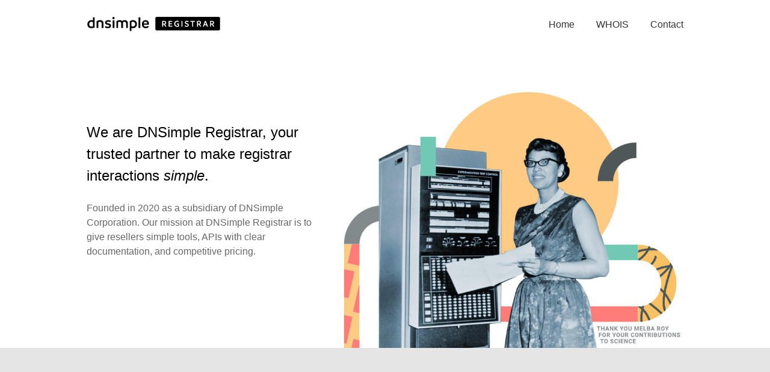

--- FILE ---
content_type: text/html; charset=UTF-8
request_url: https://dnsimpleregistrar.com/
body_size: 1360
content:
<!DOCTYPE HTML>
<html lang="en">
  <head>
    <meta charset="utf-8">
    <title>DNSimple Registrar - DNSimple Registrar</title>
    <link rel="shortcut icon" type="image/x-icon" href="/assets/favicon.ico" />
    <link rel="stylesheet" href="/css/tachyons.min.css">
    <link rel="stylesheet" href="/stylesheet.css">
    <meta name="generator" content="Nanoc 4.14.5">
  </head>
  <body class="sans-serif">
    <header>
  <div class="flex-none flex-l items-center center mw8 justify-between">
    <a href="/" class="db pt4 pt3-l pb2 pb3-l ph3">
      <img src="/images/logo.svg" class="w4-75">
    </a>
    <nav>
      <a class="link black-80 dim dib pv2 ph3 pv4-l pa3-l" href="/">Home</a>
      <a class="link black-80 dim dib pv2 ph3 pv4-l pa3-l" href="/whois">WHOIS</a>
      <a class="link black-80 dim dib pv2 ph3 pv4-l pa3-l" href="/contact">Contact</a>
    </nav>
  </div>
</header>


    <main>
      <div class="lh-copy">
        
  <div class="ph3 center mw8 mt5">
  <div class="flex-none flex-l justify-between">
    <div class="w-100 w-40-l mt4">
      <h1></h1>
      <h3 class="fw4 f3">We are DNSimple Registrar, your trusted partner to make registrar interactions <em>simple</em>.</h3>
      <p class="black-60">Founded in 2020 as a subsidiary of DNSimple Corporation. Our mission at DNSimple Registrar is to give resellers simple tools, APIs with clear documentation, and competitive pricing.</p>
    </div>
    <div class="w-60-l ml4">
      <img src="/images/melba-roy.jpg" class="w100 db">
    </div>
  </div>
</div>

<div class="bg-black-10 lh-solid">
  <div class="pa4 pa6-l pb6-l center mw8-l">
    <h1>WHOIS Search</h1>
    <h3 class="fw4 f3 mb4">Find information about your domain registered with DNSimple Registrar.</h3>
    <form action="/whois" method="get">
  <div class="flex">
    <input name="q" id="q" type="search" placeholder="your-domain.com" class="w-100 br2 br--left ba b--moon-gray pv2 ph3">
    <button type="submit" class="pa3 bw0 bg-mint-green br2 br--right">Search</button>
  </div>
</form>

  </div>
</div>

<div id="policies" class="ph3 ph0-l pv4 pv5-l center mw8">
  <div class="flex-none flex-l justify-between">
    <div class="action-card pa3 mb4 mr4 w-100 w-30-l cf">
  <h3 class="blue mt0 mb0">Privacy</h3>
  <p class="mt2 mb0">This policy describes our practices for collecting, protecting, and disclosing the personal data we may collect and store on your behalf.</p>
  <p class="mb0 mt2 tr"><a href="/policies/privacy" >Read more &raquo;</a></p>
</div>

    <div class="action-card pa3 mb4 mr4 w-100 w-30-l cf">
  <h3 class="blue mt0 mb0">Privacy California</h3>
  <p class="mt2 mb0">This policy describes our practices for collecting, protecting, and disclosing the personal data as it pertains to the state of California.</p>
  <p class="mb0 mt2 tr"><a href="/policies/privacy-california" >Read more &raquo;</a></p>
</div>

    <div class="action-card pa3 mb4 mr4 w-100 w-30-l cf">
  <h3 class="blue mt0 mb0">Abuse Reports</h3>
  <p class="mt2 mb0">DNSimple Registrar is committed to the advancement of the Internet by investigating complaints of abuse and illegal activity.</p>
  <p class="mb0 mt2 tr"><a href="/policies/abuse" >Read more &raquo;</a></p>
</div>

  </div>
  <div class="flex-none flex-l justify-between">
    <div class="action-card pa3 mb4 mr4 w-100 w-30-l cf">
  <h3 class="blue mt0 mb0">Domain Registration Agreement</h3>
  <p class="mt2 mb0">This Agreement outlines your obligations, associated fees, and terms of use when registering a domain.</p>
  <p class="mb0 mt2 tr"><a href="/policies/registration-agreement" >Read more &raquo;</a></p>
</div>

    <div class="action-card pa3 mb4 mr4 w-100 w-30-l cf">
  <h3 class="blue mt0 mb0">Registrants' Benefits and Responsibilities</h3>
  <p class="mt2 mb0">This policy describes our practices for collecting, protecting, and disclosing the personal data we may collect and store on your behalf.</p>
  <p class="mb0 mt2 tr"><a href="/policies/registrants-benefits-and-responsibilities" >Read more &raquo;</a></p>
</div>

    <div class="action-card pa3 mb4 mr4 w-100 w-30-l cf">
  <h3 class="blue mt0 mb0">ICANN Registrant Rights</h3>
  <p class="mt2 mb0">This document provides a summary of terms related to Registrant Rights and Responsibilities as set out in the Registrar Accreditation Agreement (RAA).</p>
  <p class="mb0 mt2 tr"><a href="http://www.icann.org/en/registrars/registrant-rights-responsibilities-en.htm" target="_blank">Read more &raquo;</a></p>
</div>

  </div>
  <div class="flex-none flex-l justify-between">
    <div class="action-card pa3 mb4 mr4 w-100 w-30-l cf">
  <h3 class="blue mt0 mb0">ICANN Registrant Education</h3>
  <p class="mt2 mb0">This link provides a summary of invaluable information for domain registrants, specifically regarding domain basics, transfers, and renewals.</p>
  <p class="mb0 mt2 tr"><a href="http://www.icann.org/en/resources/registrars/registrant-rights/educational" target="_blank">Read more &raquo;</a></p>
</div>

  </div>
</div>



      </div>
    </main>

    <footer class="bg-black-90 white pa3 bt bw2 b--blue lh-copy">
  <div class="flex-none flex-l center mw8 f6 justify-between">
    <p class="white">&copy; 2025 DNSimple Registrar LLC.</p>
    <p class="white-50">DNSimple Registrar LLC is a wholly owned subsidiary of DNSimple Corporation<br>dnsimple is a registered trademark of DNSimple Corporation Reg. No. US 5,573,857</p>
    <p><a href="/#policies" class="white dim">Policies &amp; Agreements</a></p>
  </div>
</footer>

  </body>
</html>



--- FILE ---
content_type: text/css; charset=UTF-8
request_url: https://dnsimpleregistrar.com/stylesheet.css
body_size: 32
content:
.bg-mint-green {
    background: #71C8B3;
}

.action-card {
    background: #fff;
    box-shadow: 0 1px 2px rgba(0, 0, 0, 0.3), 0 1px 2px rgba(0, 0, 0, 0.15);
    border-radius: 3px;
}

.md h1 {
    line-height: 1;
}

.md h2 {
    color: #777;
    font-weight: normal;
}

.md {
    font-size: 105%;
}

a, .blue {
    color: #1A5EC6;
}

.w4-75 {
    width: 14rem;
}

.lh2 {
    line-height: 1.75;
}


--- FILE ---
content_type: image/svg+xml
request_url: https://dnsimpleregistrar.com/images/logo.svg
body_size: 2514
content:
<?xml version="1.0" encoding="UTF-8" standalone="no"?>
<!DOCTYPE svg PUBLIC "-//W3C//DTD SVG 1.1//EN" "http://www.w3.org/Graphics/SVG/1.1/DTD/svg11.dtd">
<svg width="100%" height="100%" viewBox="0 0 122 15" version="1.1" xmlns="http://www.w3.org/2000/svg" xmlns:xlink="http://www.w3.org/1999/xlink" xml:space="preserve" xmlns:serif="http://www.serif.com/" style="fill-rule:evenodd;clip-rule:evenodd;stroke-linejoin:round;stroke-miterlimit:2;">
    <g transform="matrix(1,0,0,1,-12,-203)">
        <g id="Artboard2" transform="matrix(0.840012,0,0,0.227142,12.0645,181.901)">
            <rect x="0" y="95.577" width="144.313" height="60.958" style="fill:none;"/>
            <clipPath id="_clip1">
                <rect x="0" y="95.577" width="144.313" height="60.958"/>
            </clipPath>
            <g clip-path="url(#_clip1)">
                <g transform="matrix(1.19046,0,0,4.40254,-14.3623,-68.4358)">
                    <rect x="-3.374" y="0" width="155.754" height="84.47" style="fill:white;"/>
                </g>
                <g transform="matrix(0.666186,0,0,2.46368,0.0699723,97.6146)">
                    <path d="M11.25,1.675C10.775,1.675 10.3,1.7 9.85,1.8L9.85,6.45C9.2,6.2 8.45,6.075 7.45,6.075C3.9,6.075 1,8.5 1,12.4C1,16.4 3.65,18.6 7.55,18.6C9.475,18.6 11.45,18.075 12.675,17.425L12.675,1.8C12.2,1.7 11.7,1.675 11.25,1.675ZM7.5,16.125C5.35,16.125 3.875,14.675 3.875,12.35C3.875,10.05 5.45,8.575 7.55,8.575C8.4,8.575 9.175,8.675 9.85,9.1L9.85,15.75C9.1,16.025 8.325,16.15 7.5,16.125ZM21.475,6.025C18.925,6.025 16.85,7.025 15.8,7.9L15.8,18.225C16.275,18.325 16.75,18.35 17.2,18.35C17.675,18.35 18.175,18.325 18.625,18.225L18.625,9.275C19.175,8.95 20.15,8.625 21.25,8.625C23.075,8.625 24.125,9.45 24.125,11.625L24.125,18.225C24.625,18.325 25.075,18.35 25.55,18.35C26,18.35 26.5,18.325 26.975,18.225L26.975,10.95C26.975,8.225 25.3,6.025 21.475,6.025ZM34.15,18.625C37.4,18.625 39.3,17.125 39.3,14.65C39.3,12.3 37.425,11.425 34.85,11.025C32.825,10.7 32.3,10.325 32.3,9.55C32.3,8.8 32.95,8.325 34.45,8.325C35.875,8.325 37.1,8.75 37.925,9.225C38.5,8.775 38.875,8.075 39,7.2C38.225,6.65 36.7,6.05 34.55,6.05C31.55,6.05 29.575,7.55 29.575,9.75C29.575,12.25 31.575,13.025 33.675,13.35C35.8,13.675 36.475,14.125 36.475,14.925C36.475,15.725 35.875,16.35 34.2,16.35C32.325,16.35 31.275,15.7 30.55,15.175C29.95,15.55 29.475,16.225 29.25,17.125C29.925,17.7 31.5,18.625 34.15,18.625ZM43.25,4.6C44.225,4.6 45.05,3.8 45.05,2.8C45.05,1.8 44.225,1 43.25,1C42.225,1 41.4,1.8 41.4,2.8C41.4,3.8 42.225,4.6 43.25,4.6ZM43.25,18.35C43.725,18.35 44.2,18.325 44.65,18.225L44.65,6.4C44.2,6.3 43.7,6.275 43.25,6.275C42.775,6.275 42.3,6.3 41.825,6.4L41.825,18.225C42.3,18.325 42.8,18.35 43.25,18.35ZM61.325,6.025C59.725,6.025 58.275,6.65 57.3,7.4C56.425,6.55 55.125,6.025 53.425,6.025C50.95,6.025 48.8,7.075 47.85,7.9L47.85,18.225C48.325,18.325 48.8,18.35 49.25,18.35C49.725,18.35 50.225,18.325 50.675,18.225L50.675,9.275C51.3,8.9 52.175,8.625 53.1,8.625C55.025,8.625 55.75,9.85 55.75,11.55L55.75,18.225C56.225,18.325 56.7,18.35 57.2,18.35C57.65,18.35 58.15,18.325 58.6,18.225L58.6,10.7C58.6,10.325 58.55,9.95 58.475,9.6C59.05,9.125 59.85,8.625 61,8.625C62.925,8.625 63.675,9.85 63.675,11.55L63.675,18.225C64.125,18.325 64.6,18.35 65.1,18.35C65.55,18.35 66.05,18.325 66.5,18.225L66.5,10.7C66.5,8.125 64.75,6.025 61.325,6.025ZM74.825,6.05C72.575,6.05 70.7,6.925 69.55,7.875L69.55,22.85C70.05,22.95 70.5,22.975 70.975,22.975C71.45,22.975 71.925,22.95 72.375,22.85L72.375,18.25C73.125,18.5 73.925,18.6 74.925,18.6C78.225,18.6 81.2,16.275 81.2,12.275C81.2,8.175 78.45,6.05 74.825,6.05ZM74.725,16.075C73.8,16.075 73.05,15.925 72.375,15.6L72.375,9.225C73.1,8.825 73.875,8.65 74.7,8.65C76.875,8.65 78.35,10.025 78.35,12.3C78.35,14.65 76.875,16.075 74.725,16.075ZM85.2,18.35C85.675,18.35 86.175,18.325 86.625,18.225L86.625,1.825C86.15,1.725 85.65,1.7 85.175,1.7C84.7,1.7 84.225,1.725 83.775,1.825L83.775,18.225C84.275,18.325 84.75,18.35 85.2,18.35ZM100.575,11.4C100.575,8.225 98.325,6.05 95.15,6.05C91.775,6.05 89.2,8.7 89.2,12.375C89.2,16.25 91.75,18.6 95.3,18.6C97.675,18.6 99.225,17.725 100.225,16.925C100.125,16.2 99.625,15.4 99,15C98.225,15.55 97.225,16.225 95.5,16.225C93.525,16.225 92.325,15.025 92.1,13.075L100.475,13.075C100.55,12.425 100.575,12.025 100.575,11.4ZM92.125,11.2C92.325,9.575 93.4,8.35 95.15,8.35C97.075,8.375 97.8,9.8 97.8,11.2L92.125,11.2ZM111,2.995C111,1.893 111.895,1 112.996,1L213.678,1C214.78,1 215.674,1.902 215.674,2.995L215.674,20.005C215.674,21.107 214.779,22 213.678,22L112.996,22C111.894,22 111,21.098 111,20.005L111,2.995Z"/>
                </g>
                <g transform="matrix(1.11627,0,0,4.12816,5.18835,-689.937)">
                    <g transform="matrix(8.35517,0,0,8.35517,67.5724,200.476)">
                        <path d="M0.413,-0.261C0.487,-0.294 0.538,-0.358 0.538,-0.454C0.538,-0.574 0.461,-0.653 0.283,-0.653C0.215,-0.653 0.137,-0.645 0.078,-0.632L0.078,-0C0.098,0.004 0.116,0.006 0.135,0.006C0.155,0.006 0.173,0.004 0.192,-0L0.192,-0.238C0.224,-0.236 0.256,-0.236 0.286,-0.236L0.301,-0.236L0.444,0.002C0.454,0.004 0.469,0.004 0.48,0.004C0.513,0.004 0.545,0.001 0.57,-0.006L0.413,-0.261ZM0.192,-0.335L0.192,-0.55C0.223,-0.553 0.255,-0.555 0.288,-0.555C0.38,-0.555 0.423,-0.515 0.423,-0.448C0.423,-0.383 0.385,-0.333 0.289,-0.333C0.258,-0.333 0.225,-0.333 0.192,-0.335Z" style="fill:white;fill-rule:nonzero;"/>
                    </g>
                    <g transform="matrix(8.35517,0,0,8.35517,73.7886,200.476)">
                        <path d="M0.499,-0.102L0.192,-0.102L0.192,-0.278L0.457,-0.278C0.461,-0.296 0.463,-0.312 0.463,-0.329C0.463,-0.346 0.461,-0.363 0.457,-0.38L0.192,-0.38L0.192,-0.539L0.49,-0.539C0.494,-0.556 0.496,-0.572 0.496,-0.59C0.496,-0.607 0.494,-0.626 0.49,-0.642L0.079,-0.642L0.079,-0L0.499,-0C0.504,-0.017 0.506,-0.035 0.506,-0.053C0.506,-0.069 0.504,-0.086 0.499,-0.102Z" style="fill:white;fill-rule:nonzero;"/>
                    </g>
                    <g transform="matrix(8.35517,0,0,8.35517,79.4952,200.476)">
                        <path d="M0.366,-0.352C0.362,-0.334 0.36,-0.317 0.36,-0.3C0.36,-0.282 0.362,-0.265 0.366,-0.246L0.487,-0.246L0.487,-0.104C0.459,-0.095 0.423,-0.089 0.376,-0.089C0.233,-0.089 0.163,-0.181 0.163,-0.32C0.163,-0.47 0.256,-0.553 0.374,-0.553C0.439,-0.553 0.485,-0.538 0.527,-0.51C0.561,-0.53 0.58,-0.566 0.586,-0.605C0.543,-0.635 0.473,-0.661 0.375,-0.661C0.187,-0.661 0.041,-0.529 0.041,-0.319C0.041,-0.111 0.179,0.017 0.375,0.017C0.474,0.017 0.547,-0.006 0.599,-0.033L0.599,-0.352L0.366,-0.352Z" style="fill:white;fill-rule:nonzero;"/>
                    </g>
                    <g transform="matrix(8.35517,0,0,8.35517,86.196,200.476)">
                        <path d="M0.137,0.006C0.156,0.006 0.174,0.004 0.192,-0L0.192,-0.641C0.173,-0.646 0.154,-0.648 0.135,-0.648C0.117,-0.648 0.098,-0.646 0.079,-0.641L0.079,-0C0.099,0.004 0.117,0.006 0.137,0.006Z" style="fill:white;fill-rule:nonzero;"/>
                    </g>
                    <g transform="matrix(8.35517,0,0,8.35517,89.7135,200.476)">
                        <path d="M0.263,0.016C0.409,0.016 0.501,-0.058 0.5,-0.188C0.499,-0.306 0.417,-0.356 0.292,-0.387C0.182,-0.414 0.162,-0.437 0.162,-0.479C0.162,-0.521 0.203,-0.554 0.272,-0.554C0.344,-0.554 0.395,-0.531 0.435,-0.502C0.465,-0.519 0.487,-0.559 0.49,-0.594C0.449,-0.626 0.382,-0.658 0.276,-0.658C0.14,-0.658 0.051,-0.582 0.051,-0.471C0.052,-0.344 0.146,-0.302 0.249,-0.278C0.368,-0.249 0.388,-0.218 0.388,-0.176C0.388,-0.125 0.35,-0.089 0.264,-0.089C0.191,-0.089 0.131,-0.117 0.091,-0.153C0.062,-0.136 0.039,-0.105 0.032,-0.064C0.07,-0.028 0.142,0.016 0.263,0.016Z" style="fill:white;fill-rule:nonzero;"/>
                    </g>
                    <g transform="matrix(8.35517,0,0,8.35517,95.4368,200.476)">
                        <path d="M0.528,-0.591C0.528,-0.608 0.526,-0.625 0.522,-0.642L0.02,-0.642C0.016,-0.625 0.014,-0.608 0.014,-0.591C0.014,-0.574 0.016,-0.557 0.02,-0.54L0.215,-0.54L0.215,0.001C0.234,0.004 0.253,0.007 0.271,0.007C0.291,0.007 0.309,0.004 0.328,0.001L0.328,-0.54L0.522,-0.54C0.526,-0.558 0.528,-0.574 0.528,-0.591Z" style="fill:white;fill-rule:nonzero;"/>
                    </g>
                    <g transform="matrix(8.35517,0,0,8.35517,101.227,200.476)">
                        <path d="M0.413,-0.261C0.487,-0.294 0.538,-0.358 0.538,-0.454C0.538,-0.574 0.461,-0.653 0.283,-0.653C0.215,-0.653 0.137,-0.645 0.078,-0.632L0.078,-0C0.098,0.004 0.116,0.006 0.135,0.006C0.155,0.006 0.173,0.004 0.192,-0L0.192,-0.238C0.224,-0.236 0.256,-0.236 0.286,-0.236L0.301,-0.236L0.444,0.002C0.454,0.004 0.469,0.004 0.48,0.004C0.513,0.004 0.545,0.001 0.57,-0.006L0.413,-0.261ZM0.192,-0.335L0.192,-0.55C0.223,-0.553 0.255,-0.555 0.288,-0.555C0.38,-0.555 0.423,-0.515 0.423,-0.448C0.423,-0.383 0.385,-0.333 0.289,-0.333C0.258,-0.333 0.225,-0.333 0.192,-0.335Z" style="fill:white;fill-rule:nonzero;"/>
                    </g>
                    <g transform="matrix(8.35517,0,0,8.35517,107.443,200.476)">
                        <path d="M0.364,-0.642C0.345,-0.647 0.327,-0.648 0.307,-0.648C0.288,-0.648 0.267,-0.647 0.248,-0.642L0.009,-0.007C0.027,0.001 0.048,0.004 0.072,0.004C0.088,0.004 0.106,0.003 0.123,-0L0.178,-0.154L0.43,-0.154L0.487,-0C0.501,0.003 0.519,0.004 0.534,0.004C0.56,0.004 0.583,0.001 0.605,-0.007L0.364,-0.642ZM0.213,-0.25L0.285,-0.45L0.303,-0.509L0.321,-0.45L0.395,-0.25L0.213,-0.25Z" style="fill:white;fill-rule:nonzero;"/>
                    </g>
                    <g transform="matrix(8.35517,0,0,8.35517,113.818,200.476)">
                        <path d="M0.413,-0.261C0.487,-0.294 0.538,-0.358 0.538,-0.454C0.538,-0.574 0.461,-0.653 0.283,-0.653C0.215,-0.653 0.137,-0.645 0.078,-0.632L0.078,-0C0.098,0.004 0.116,0.006 0.135,0.006C0.155,0.006 0.173,0.004 0.192,-0L0.192,-0.238C0.224,-0.236 0.256,-0.236 0.286,-0.236L0.301,-0.236L0.444,0.002C0.454,0.004 0.469,0.004 0.48,0.004C0.513,0.004 0.545,0.001 0.57,-0.006L0.413,-0.261ZM0.192,-0.335L0.192,-0.55C0.223,-0.553 0.255,-0.555 0.288,-0.555C0.38,-0.555 0.423,-0.515 0.423,-0.448C0.423,-0.383 0.385,-0.333 0.289,-0.333C0.258,-0.333 0.225,-0.333 0.192,-0.335Z" style="fill:white;fill-rule:nonzero;"/>
                    </g>
                </g>
            </g>
        </g>
    </g>
</svg>
